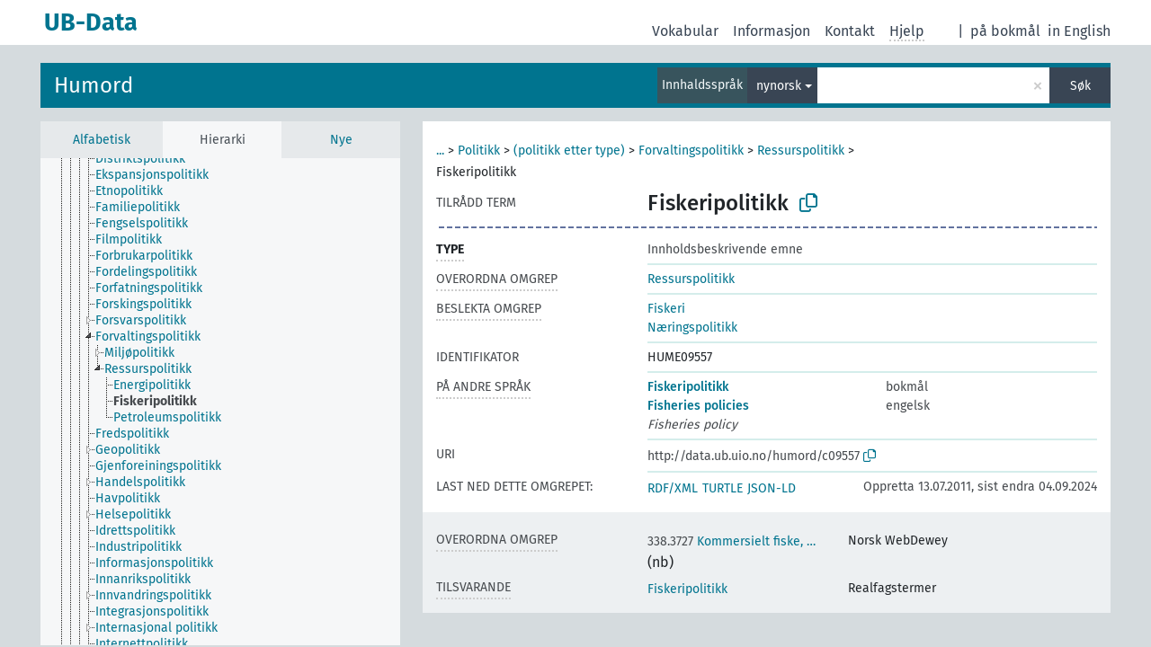

--- FILE ---
content_type: text/html; charset=UTF-8
request_url: https://data.ub.uio.no/skosmos/humord/nn/page/c09557
body_size: 32706
content:
<!DOCTYPE html>
<html dir="ltr" lang="nn">
<head>
<base href="//data.ub.uio.no/skosmos/">
<link rel="shortcut icon" href="favicon.ico">
<meta http-equiv="X-UA-Compatible" content="IE=Edge">
<meta http-equiv="Content-Type" content="text/html; charset=UTF-8">
<meta name="viewport" content="width=device-width, initial-scale=1.0">
<meta name="format-detection" content="telephone=no">
<meta name="generator" content="Skosmos 2.16" />
<link href="vendor/twbs/bootstrap/dist/css/bootstrap.min.css" media="screen, print" rel="stylesheet" type="text/css">
<link href="vendor/vakata/jstree/dist/themes/default/style.min.css" media="screen, print" rel="stylesheet" type="text/css">
<link href="vendor/davidstutz/bootstrap-multiselect/dist/css/bootstrap-multiselect.min.css" media="screen, print" rel="stylesheet" type="text/css">
<link href="resource/css/fira.css" media="screen, print" rel="stylesheet" type="text/css">
<link href="resource/fontawesome/css/fontawesome.css" media="screen, print" rel="stylesheet" type="text/css">
<link href="resource/fontawesome/css/regular.css" media="screen, print" rel="stylesheet" type="text/css">
<link href="resource/fontawesome/css/solid.css" media="screen, print" rel="stylesheet" type="text/css">
<link href="resource/css/styles.css" media="screen, print" rel="stylesheet" type="text/css">
<link href="resource/css/stylesheet.css" media="screen, print" rel="stylesheet" type="text/css">

<title>UB-Data: HUME: Fiskeripolitikk</title>
</head>
<body class="vocab-humord">
  <noscript>
    <strong>Orsak, men Skosmos fungerer ikkje ordentleg utan JavaScript. Aktiver JavaScript for å fortsetje.</strong>
  </noscript>
  <a id="skiptocontent" href="humord/nn/page/c09557#maincontent">Hopp til hovudinnhaldet</a>
  <div class="topbar-container topbar-white">
    <div class="topbar topbar-white">
      <div id="topbar-service-helper">
  <a
              class="service-nn"
        href="nn/"><h1 id="service-name">UB-Data</h1></a>
</div>
<div id="topbar-language-navigation">
<div id="language"><span class="navigation-font">|</span>
      <a id="language-nb" class="navigation-font" href="humord/nb/page/c09557"> på bokmål</a>
            <a id="language-en" class="navigation-font" href="humord/en/page/c09557"> in English</a>
    </div>
<div id="navigation">
  <a href="nn/" id="navi1" class="navigation-font" >
  Vokabular  </a>
  <a href="nn/about" id="navi2" class="navigation-font">
  Informasjon  </a>
<span onclick="spcCopyToClip()" class="skosmos-tooltip-wrapper skosmos-tooltip t-bottom" id="navi3" style="text-align:center;" tabindex="0" data-title="emnedatahenvendelser@ub.uio.no
(click to copy)"><span class="navigation-font">Kontakt</span></span>
<!-- This isn't a secret. The feedback button is just hidden 'cause it doesn't work.  <a href="humord/nn/feedback" id="navi3" class="navigation-font">
  Tilbakemelding  </a> -->
  <span class="skosmos-tooltip-wrapper skosmos-tooltip t-bottom" id="navi4" tabindex="0" data-title="Flytter du peikaren over tekst med prikkete understreking får du informasjon om eigenskapen. &#xa; &#xa; Du kan trunkera med teiknet *, som i *dyr eller *patent*. Søk utan trunkeringsteikn vert automatisk trunkert på slutten, så katt vil gje same resultatliste som katt*.">
    <span class="navigation-font">Hjelp</span>
  </span>
</div>
</div>

<!-- top-bar ENDS HERE -->
    </div>
  </div>
    <div class="headerbar">
    <div class="header-row"><div class="headerbar-coloured"></div><div class="header-left">
  <h1><a href="humord/nn/">Humord</a></h1>
</div>
<div class="header-float">
      <h2 class="sr-only">Søk i ordtilfang</h2>
    <div class="search-vocab-text"><p>Innhaldsspråk</p></div>
    <form class="navbar-form" role="search" name="text-search" action="humord/nn/search">
    <input style="display: none" name="clang" value="nn" id="lang-input">
    <div class="input-group">
      <div class="input-group-btn">
        <label class="sr-only" for="lang-dropdown-toggle">Språk for innhald og søking</label>
        <button type="button" class="btn btn-default dropdown-toggle" data-bs-toggle="dropdown" aria-expanded="false" id="lang-dropdown-toggle">nynorsk<span class="caret"></span></button>
        <ul class="dropdown-menu" aria-labelledby="lang-dropdown-toggle">
                            <li><a class="dropdown-item" href="humord/nn/page/c09557?clang=nb" class="lang-button" hreflang="nb">bokmål</a></li>
                    <li><a class="dropdown-item" href="humord/nn/page/c09557?clang=en" class="lang-button" hreflang="en">engelsk</a></li>
                    <li><a class="dropdown-item" href="humord/nn/page/c09557" class="lang-button" hreflang="nn">nynorsk</a></li>
                            <li>
            <a class="dropdown-item" href="humord/nn/page/c09557?clang=nn&amp;anylang=on"
              class="lang-button" id="lang-button-all">på alle språk</a>
            <input name="anylang" type="checkbox">
          </li>
        </ul>
      </div><!-- /btn-group -->
      <label class="sr-only" for="search-field">Angi søketerm</label>
      <input id="search-field" type="text" class="form-control" name="q" value="">
      <div class="input-group-btn">
        <label class="sr-only" for="search-all-button">Utfør søk</label>
        <button id="search-all-button" type="submit" class="btn btn-primary">Søk</button>
      </div>
    </div>
      </form>
</div>
</div>  </div>
    <div class="main-container">
        <div id="sidebar">
          <div class="sidebar-buttons">
                <h2 class="sr-only">Sidefelt: navigér i vokabularet</h2>
        <ul class="nav nav-tabs">
                                      <h3 class="sr-only">List opp omgrep frå vokabularet alfabetisk</h3>
                    <li id="alpha" class="nav-item"><a class="nav-link" href="humord/nn/index">Alfabetisk</a></li>
                                                  <h3 class="sr-only">List alle omgrepa i vokabularet hierarkisk</h3>
                    <li id="hierarchy" class="nav-item">
            <a class="nav-link active" href="#" id="hier-trigger"
                        >Hierarki            </a>
          </li>
                                                            <h3 class="sr-only">List opp nyaste omgrep i vokabuleret</h3>
                              <li id="changes" class="nav-item"><a class="nav-link" href="humord/nn/new">Nye</a></li>
                                      </ul>
      </div>
      
            <h4 class="sr-only">List omgrepa i vokabularet alfabetisk</h4>
            <div class="sidebar-grey  concept-hierarchy">
        <div id="alphabetical-menu">
                  </div>
              </div>
        </div>
    
            <main id="maincontent" tabindex="-1">
            <div class="content">
        <div id="content-top"></div>
                     <h2 class="sr-only">Informasjon om omgrepet</h2>
            <div class="concept-info">
      <div class="concept-main">
              <div class="row">
                                      <div class="crumb-path">
                        <a class="propertyvalue bread-crumb expand-crumbs" href="humord/nn/page/c08995">...</a><span class="bread-crumb"> > </span>
                                                                                          <a class="propertyvalue hidden-breadcrumb" href="humord/nn/page/c08995">Samfunnsvitskap</a><span class="hidden-breadcrumb"> > </span>
                                    <a class="propertyvalue hidden-breadcrumb" href="humord/nn/page/c09395">Statsvitskap</a><span class="hidden-breadcrumb"> > </span>
                                                                                    <a class="propertyvalue bread-crumb" href="humord/nn/page/c09547">Politikk</a><span class="bread-crumb"> > </span>
                                                <a class="propertyvalue bread-crumb" href="humord/nn/page/c09549">(politikk etter type)</a><span class="bread-crumb"> > </span>
                                                <a class="propertyvalue bread-crumb" href="humord/nn/page/c22788">Forvaltingspolitikk</a><span class="bread-crumb"> > </span>
                                                <a class="propertyvalue bread-crumb" href="humord/nn/page/c25365">Ressurspolitikk</a><span class="bread-crumb"> > </span>
                                                <span class="bread-crumb propertylabel-pink">Fiskeripolitikk</span>
                                                </div>
                          </div>
            <div class="row property prop-preflabel"><div class="property-label property-label-pref"><h3 class="versal">
                                      Tilrådd term
                      </h3></div><div class="property-value-column"><span class="prefLabel conceptlabel" id="pref-label">Fiskeripolitikk</span>
                        &nbsp;
        <button type="button" data-bs-toggle="tooltip" data-bs-placement="button" title="Copy to clipboard" class="btn btn-default btn-xs copy-clipboard" for="#pref-label"><span class="fa-regular fa-copy"></span></button></div><div class="col-md-12"><div class="preflabel-spacer"></div></div></div>
                       <div class="row property prop-rdf_type">
          <div class="property-label">
            <h3 class="versal-bold               property-click skosmos-tooltip-wrapper skosmos-tooltip t-top" data-title="Entitetstype
              ">
                              Type
                          </h3>
          </div>
          <div class="property-value-column"><div class="property-value-wrapper">
                <ul>
                     <li>
            <p>Innholdsbeskrivende emne</p>
                        </li>
                </ul>
                </div></div></div>
                               <div class="row property prop-skos_broader">
          <div class="property-label">
            <h3 class="versal               property-click skosmos-tooltip-wrapper skosmos-tooltip t-top" data-title="Overordna omgrep
              ">
                              Overordna omgrep
                          </h3>
          </div>
          <div class="property-value-column"><div class="property-value-wrapper">
                <ul>
                     <li>
                                                                               <a href="humord/nn/page/c25365"> Ressurspolitikk</a>
                                                                                                      </li>
                </ul>
                </div></div></div>
                               <div class="row property prop-skos_related">
          <div class="property-label">
            <h3 class="versal               property-click skosmos-tooltip-wrapper skosmos-tooltip t-top" data-title="Omgrep som er beslekta med dette omgrepet.
              ">
                              Beslekta omgrep
                          </h3>
          </div>
          <div class="property-value-column"><div class="property-value-wrapper">
                <ul>
                     <li>
                                                                               <a href="humord/nn/page/c07625"> Fiskeri</a>
                                                                                                      </li>
                     <li>
                                                                               <a href="humord/nn/page/c24538"> Næringspolitikk</a>
                                                                                                      </li>
                </ul>
                </div></div></div>
                               <div class="row property prop-dc_identifier">
          <div class="property-label">
            <h3 class="versal              ">
                              Identifikator
                          </h3>
          </div>
          <div class="property-value-column"><div class="property-value-wrapper">
                <ul>
                     <li>
                                                                 <span>HUME09557</span>
                                      </li>
                </ul>
                </div></div></div>
                                <div class="row property prop-other-languages">
        <div class="property-label"><h3 class="versal property-click skosmos-tooltip-wrapper skosmos-tooltip t-top" data-title="Termar brukt om det same omgrepet på andre språk." >På andre språk</h3></div>
        <div class="property-value-column">
          <div class="property-value-wrapper">
            <ul>
                                          <li class="row other-languages first-of-language">
                <div class="col-6 versal versal-pref">
                                                      <a href='humord/nn/page/c09557?clang=nb' hreflang='nb'>Fiskeripolitikk</a>
                                  </div>
                <div class="col-6 versal"><p>bokmål</p></div>
              </li>
                                                        <li class="row other-languages first-of-language">
                <div class="col-6 versal versal-pref">
                                                      <a href='humord/nn/page/c09557?clang=en' hreflang='en'>Fisheries policies</a>
                                  </div>
                <div class="col-6 versal"><p>engelsk</p></div>
              </li>
                            <li class="row other-languages">
                <div class="col-6 versal replaced">
                                    Fisheries policy
                                  </div>
                <div class="col-6 versal"></div>
              </li>
                                        </ul>
          </div>
        </div>
      </div>
              <div class="row property prop-uri">
            <div class="property-label"><h3 class="versal">URI</h3></div>
            <div class="property-value-column">
                <div class="property-value-wrapper">
                    <span class="versal uri-input-box" id="uri-input-box">http://data.ub.uio.no/humord/c09557</span>
                    <button type="button" data-bs-toggle="tooltip" data-bs-placement="button" title="Copy to clipboard" class="btn btn-default btn-xs copy-clipboard" for="#uri-input-box">
                      <span class="fa-regular fa-copy"></span>
                    </button>
                </div>
            </div>
        </div>
        <div class="row">
            <div class="property-label"><h3 class="versal">Last ned dette omgrepet:</h3></div>
            <div class="property-value-column">
<span class="versal concept-download-links"><a href="rest/v1/humord/data?uri=http%3A%2F%2Fdata.ub.uio.no%2Fhumord%2Fc09557&amp;format=application/rdf%2Bxml">RDF/XML</a>
          <a href="rest/v1/humord/data?uri=http%3A%2F%2Fdata.ub.uio.no%2Fhumord%2Fc09557&amp;format=text/turtle">
            TURTLE</a>
          <a href="rest/v1/humord/data?uri=http%3A%2F%2Fdata.ub.uio.no%2Fhumord%2Fc09557&amp;format=application/ld%2Bjson">JSON-LD</a>
        </span><span class="versal date-info">Oppretta 13.07.2011, sist endra 04.09.2024</span>            </div>
        </div>
      </div>
      <!-- appendix / concept mapping properties -->
      <div
          class="concept-appendix hidden"
          data-concept-uri="http://data.ub.uio.no/humord/c09557"
          data-concept-type=""
          >
      </div>
    </div>
    
  

<template id="property-mappings-template">
    {{#each properties}}
    <div class="row{{#ifDeprecated concept.type 'skosext:DeprecatedConcept'}} deprecated{{/ifDeprecated}} property prop-{{ id }}">
        <div class="property-label"><h3 class="versal{{#ifNotInDescription type description}} property-click skosmos-tooltip-wrapper skosmos-tooltip t-top" data-title="{{ description }}{{/ifNotInDescription}}">{{label}}</h3></div>
        <div class="property-value-column">
            {{#each values }} {{! loop through ConceptPropertyValue objects }}
            {{#if prefLabel }}
            <div class="row">
                <div class="col-5">
                    <a class="versal" href="{{hrefLink}}">{{#if notation }}<span class="versal">{{ notation }} </span>{{/if}}{{ prefLabel }}</a>
                    {{#ifDifferentLabelLang lang }}<span class="propertyvalue"> ({{ lang }})</span>{{/ifDifferentLabelLang}}
                </div>
                {{#if vocabName }}
                    <span class="appendix-vocab-label col-7">{{ vocabName }}</span>
                {{/if}}
            </div>
            {{/if}}
            {{/each}}
        </div>
    </div>
    {{/each}}
</template>

        <div id="content-bottom"></div>
      </div>
    </main>
            <footer id="footer"></footer>
  </div>
  <script>
<!-- translations needed in javascript -->
var noResultsTranslation = "Ingen resultat";
var loading_text = "Lastar fleire element";
var loading_failed_text = "Error: Loading more items failed!";
var loading_retry_text = "Retry";
var jstree_loading = "Lastar ...";
var results_disp = "Alle %d resultata vist";
var all_vocabs  = "frå alle";
var n_selected = "valt";
var missing_value = "Feltet er obligatorisk og kan ikkje stå tomt";
var expand_paths = "vis alle # stiane";
var expand_propvals = "Vis alle # verdiane";
var hiertrans = "Hierarki";
var depr_trans = "Deprecated concept";
var sr_only_translations = {
  hierarchy_listing: "Hierarkisk liste over omgrepa i vokabularet",
  groups_listing: "Hierarkisk opplisting av omgrep og grupper frå vokabularet",
};

<!-- variables passed through to javascript -->
var lang = "nn";
var content_lang = "nn";
var vocab = "humord";
var uri = "http://data.ub.uio.no/humord/c09557";
var prefLabels = [{"lang": "nn","label": "Fiskeripolitikk"}];
var uriSpace = "http://data.ub.uio.no/humord/";
var showNotation = true;
var sortByNotation = null;
var languageOrder = ["nn","nb","en"];
var vocShortName = "HUME";
var explicitLangCodes = false;
var pluginParameters = [];
</script>

<script type="application/ld+json">
{"@context":{"skos":"http://www.w3.org/2004/02/skos/core#","isothes":"http://purl.org/iso25964/skos-thes#","rdfs":"http://www.w3.org/2000/01/rdf-schema#","owl":"http://www.w3.org/2002/07/owl#","dct":"http://purl.org/dc/terms/","dc11":"http://purl.org/dc/elements/1.1/","uri":"@id","type":"@type","lang":"@language","value":"@value","graph":"@graph","label":"rdfs:label","prefLabel":"skos:prefLabel","altLabel":"skos:altLabel","hiddenLabel":"skos:hiddenLabel","broader":"skos:broader","narrower":"skos:narrower","related":"skos:related","inScheme":"skos:inScheme","schema":"http://schema.org/","wd":"http://www.wikidata.org/entity/","wdt":"http://www.wikidata.org/prop/direct/","humord":"http://data.ub.uio.no/humord/"},"graph":[{"uri":"http://data.ub.uio.no/humord/","type":"skos:ConceptScheme","label":{"lang":"nb","value":"Humord"}},{"uri":"humord:c07625","type":["http://data.ub.uio.no/onto#Topic","skos:Concept"],"prefLabel":[{"lang":"nn","value":"Fiskeri"},{"lang":"en","value":"Fisheries"},{"lang":"nb","value":"Fiskerier"}],"related":{"uri":"humord:c09557"}},{"uri":"humord:c09557","type":["http://data.ub.uio.no/onto#Topic","skos:Concept"],"http://data.ub.uio.no/onto#ccmapperCandidates":3,"http://data.ub.uio.no/onto#ccmapperState":"accepted","dct:created":{"type":"http://www.w3.org/2001/XMLSchema#dateTime","value":"2011-07-13T00:00:00"},"dct:identifier":"HUME09557","dct:modified":{"type":"http://www.w3.org/2001/XMLSchema#dateTime","value":"2024-09-04T09:30:30"},"altLabel":{"lang":"en","value":"Fisheries policy"},"skos:broadMatch":{"uri":"http://dewey.info/class/338.3727/e23/"},"broader":{"uri":"humord:c25365"},"skos:exactMatch":{"uri":"http://data.ub.uio.no/realfagstermer/c009685"},"inScheme":{"uri":"http://data.ub.uio.no/humord/"},"skos:mappingRelation":[{"uri":"http://data.ub.uio.no/realfagstermer/c009685"},{"uri":"http://dewey.info/class/338.3727/e23/"}],"prefLabel":[{"lang":"nn","value":"Fiskeripolitikk"},{"lang":"nb","value":"Fiskeripolitikk"},{"lang":"en","value":"Fisheries policies"}],"related":[{"uri":"humord:c07625"},{"uri":"humord:c24538"}]},{"uri":"humord:c24538","type":["http://data.ub.uio.no/onto#Topic","skos:Concept"],"prefLabel":[{"lang":"en","value":"Business policy"},{"lang":"nn","value":"Næringspolitikk"},{"lang":"nb","value":"Næringspolitikk"}],"related":{"uri":"humord:c09557"}},{"uri":"humord:c25365","type":["http://data.ub.uio.no/onto#Topic","skos:Concept"],"narrower":{"uri":"humord:c09557"},"prefLabel":[{"lang":"en","value":"Resource policies"},{"lang":"nn","value":"Ressurspolitikk"},{"lang":"nb","value":"Ressurspolitikk"}]},{"uri":"http://data.ub.uio.no/onto#Topic","type":["rdfs:Class","owl:Class"],"label":[{"lang":"nb","value":"Innholdsbeskrivende emne"},{"lang":"en","value":"Topic"}]}]}
</script>
<script src="vendor/components/jquery/jquery.min.js"></script>
<script src="vendor/components/handlebars.js/handlebars.min.js"></script>
<script src="vendor/vakata/jstree/dist/jstree.min.js"></script>
<script src="vendor/twitter/typeahead.js/dist/typeahead.bundle.min.js"></script>
<script src="vendor/davidstutz/bootstrap-multiselect/dist/js/bootstrap-multiselect.min.js"></script>
<script src="vendor/twbs/bootstrap/dist/js/bootstrap.bundle.js"></script>
<script src="vendor/etdsolutions/waypoints/jquery.waypoints.min.js"></script>
<script src="vendor/newerton/jquery-mousewheel/jquery.mousewheel.min.js"></script>
<script src="vendor/pamelafox/lscache/lscache.min.js"></script>
<script src="resource/js/config.js"></script>
<script src="resource/js/hierarchy.js"></script>
<script src="resource/js/groups.js"></script>
<script src="resource/js/scripts.js"></script>
<script src="resource/js/docready.js"></script>

  <!-- If you want to include something (analytics script etc.) on all the pages insert it here. -->
  </body>
</html>
<script>(function (c) {if (c && c.groupCollapsed) {
c.log("%c[2026-01-17 22:11:58] INFO [qid 80144] SPARQL query:\nPREFIX owl: <http://www.w3.org/2002/07/owl#>\nPREFIX rdf: <http://www.w3.org/1999/02/22-rdf-syntax-ns#>\nPREFIX rdfs: <http://www.w3.org/2000/01/rdf-schema#>\nPREFIX skos: <http://www.w3.org/2004/02/skos/core#>\nPREFIX skosxl: <http://www.w3.org/2008/05/skos-xl#>\n\nCONSTRUCT {\n ?s ?p ?uri .\n ?sp ?uri ?op .\n ?uri ?p ?o .\n ?p rdfs:label ?proplabel .\n ?p rdfs:comment ?propcomm .\n ?p skos:definition ?propdef .\n ?p rdfs:subPropertyOf ?pp .\n ?pp rdfs:label ?plabel .\n ?o a ?ot .\n ?o skos:prefLabel ?opl .\n ?o rdfs:label ?ol .\n ?o rdf:value ?ov .\n ?o skos:notation ?on .\n ?o ?oprop ?oval .\n ?o ?xlprop ?xlval .\n ?dt rdfs:label ?dtlabel .\n ?directgroup skos:member ?uri .\n ?parent skos:member ?group .\n ?group skos:prefLabel ?grouplabel .\n ?b1 rdf:first ?item .\n ?b1 rdf:rest ?b2 .\n ?item a ?it .\n ?item skos:prefLabel ?il .\n ?group a ?grouptype . \n ?x skos:member ?o . ?x skos:prefLabel ?xl . ?x a <http://purl.org/iso25964/skos-thes#ThesaurusArray> .\n} FROM NAMED <http://data.ub.uio.no/humord>  WHERE {\n VALUES (?uri) { (<http://data.ub.uio.no/humord/c09557>) }\n GRAPH <http://data.ub.uio.no/humord> {\n  {\n    ?s ?p ?uri .\n    FILTER(!isBlank(?s))\n    FILTER(?p != skos:inScheme)\n    FILTER NOT EXISTS { ?s owl:deprecated true . }\n  }\n  UNION\n  { ?sp ?uri ?op . }\n  UNION\n  {\n    ?directgroup skos:member ?uri .\n    ?group skos:member+ ?uri .\n    ?group skos:prefLabel ?grouplabel .\n    ?group a ?grouptype .\n    OPTIONAL { ?parent skos:member ?group }\n  }\n  UNION\n  {\n   ?uri ?p ?o .\n   OPTIONAL {\n     ?uri skos:notation ?nVal .\n     FILTER(isLiteral(?nVal))\n     BIND(datatype(?nVal) AS ?dt)\n     ?dt rdfs:label ?dtlabel\n   }\n   OPTIONAL {\n     ?o rdf:rest* ?b1 .\n     ?b1 rdf:first ?item .\n     ?b1 rdf:rest ?b2 .\n     OPTIONAL { ?item a ?it . }\n     OPTIONAL { ?item skos:prefLabel ?il . }\n   }\n   OPTIONAL {\n     { ?p rdfs:label ?proplabel . }\n     UNION\n     { ?p rdfs:comment ?propcomm . }\n     UNION\n     { ?p skos:definition ?propdef . }\n     UNION\n     { ?p rdfs:subPropertyOf ?pp . }\n   }\n   OPTIONAL {\n     { ?o a ?ot . }\n     UNION\n     { ?o skos:prefLabel ?opl . }\n     UNION\n     { ?o rdfs:label ?ol . }\n     UNION\n     { ?o rdf:value ?ov . \n       OPTIONAL { ?o ?oprop ?oval . }\n     }\n     UNION\n     { ?o skos:notation ?on . }\n     UNION\n     { ?o a skosxl:Label .\n       ?o ?xlprop ?xlval }\n   } \n OPTIONAL {\n                      ?x skos:member ?o .\n                      ?x a <http://purl.org/iso25964/skos-thes#ThesaurusArray> .\n                      ?x skos:prefLabel ?xl .\n                      FILTER NOT EXISTS {\n                        ?x skos:member ?other .\n                        MINUS { ?other skos:broader ?uri }\n                      }\n                    }\n  }\n }\n}\n\n\n", "font-weight: normal");
c.log("%c[2026-01-17 22:11:58] INFO [qid 80144] result: 43 triples returned in 12 ms\n", "font-weight: normal");
c.log("%c[2026-01-17 22:11:58] INFO [qid 95115] SPARQL query:\nPREFIX skos: <http://www.w3.org/2004/02/skos/core#>\n\nSELECT * FROM <http://data.ub.uio.no/humord>\nWHERE {\n  SELECT ?object ?label (GROUP_CONCAT(STR(?dir);separator=' ') as ?direct)\n  WHERE {\n    <http://data.ub.uio.no/humord/c09557> a skos:Concept .\n    OPTIONAL {\n      <http://data.ub.uio.no/humord/c09557> skos:broader* ?object .\n      OPTIONAL {\n        ?object skos:broader ?dir .\n      }\n    }\n    OPTIONAL {\n      ?object skos:prefLabel ?label .\n      FILTER (langMatches(lang(?label), \"nn\"))\n    }\n    OPTIONAL { ?object skos:prefLabel ?label }\n  }\n  GROUP BY ?object ?label\n}\nLIMIT 1000\n\n", "font-weight: normal");
c.log("%c[2026-01-17 22:11:58] INFO [qid 95115] result: 7 rows returned in 7 ms\n", "font-weight: normal");
c.log("%c[2026-01-17 22:11:58] INFO [qid 30388] SPARQL query:\nPREFIX dc: <http://purl.org/dc/terms/>\nPREFIX dc11: <http://purl.org/dc/elements/1.1/>\nPREFIX rdfs: <http://www.w3.org/2000/01/rdf-schema#>\nPREFIX skos: <http://www.w3.org/2004/02/skos/core#>\n\nSELECT ?label \nWHERE {\n  <http://data.ub.uio.no/onto#ccmapperCandidates> a ?type .\n  OPTIONAL {\n    <http://data.ub.uio.no/onto#ccmapperCandidates> skos:prefLabel ?label .\n    FILTER( langMatches(lang(?label), 'nn') )\n  }\n  OPTIONAL {\n    <http://data.ub.uio.no/onto#ccmapperCandidates> rdfs:label ?label .\n    FILTER( langMatches(lang(?label), 'nn') )\n  }\n  OPTIONAL {\n    <http://data.ub.uio.no/onto#ccmapperCandidates> dc:title ?label .\n    FILTER( langMatches(lang(?label), 'nn') )\n  }\n  OPTIONAL {\n    <http://data.ub.uio.no/onto#ccmapperCandidates> dc11:title ?label .\n    FILTER( langMatches(lang(?label), 'nn') )\n  }\n}\n\n", "font-weight: normal");
c.log("%c[2026-01-17 22:11:58] INFO [qid 30388] result: 0 rows returned in 1 ms\n", "font-weight: normal");
c.log("%c[2026-01-17 22:11:58] INFO [qid 68041] SPARQL query:\nPREFIX dc: <http://purl.org/dc/terms/>\nPREFIX dc11: <http://purl.org/dc/elements/1.1/>\nPREFIX rdfs: <http://www.w3.org/2000/01/rdf-schema#>\nPREFIX skos: <http://www.w3.org/2004/02/skos/core#>\n\nSELECT ?label \nWHERE {\n  <http://data.ub.uio.no/onto#ccmapperCandidates> a ?type .\n  OPTIONAL {\n    <http://data.ub.uio.no/onto#ccmapperCandidates> skos:prefLabel ?label .\n    \n  }\n  OPTIONAL {\n    <http://data.ub.uio.no/onto#ccmapperCandidates> rdfs:label ?label .\n    \n  }\n  OPTIONAL {\n    <http://data.ub.uio.no/onto#ccmapperCandidates> dc:title ?label .\n    \n  }\n  OPTIONAL {\n    <http://data.ub.uio.no/onto#ccmapperCandidates> dc11:title ?label .\n    \n  }\n}\n\n", "font-weight: normal");
c.log("%c[2026-01-17 22:11:58] INFO [qid 68041] result: 0 rows returned in 1 ms\n", "font-weight: normal");
c.log("%c[2026-01-17 22:11:58] INFO [qid 38690] SPARQL query:\nPREFIX rdfs: <http://www.w3.org/2000/01/rdf-schema#>\n\nSELECT ?superProperty \nWHERE {\n  <http://data.ub.uio.no/onto#ccmapperCandidates> rdfs:subPropertyOf ?superProperty\n}\n\n", "font-weight: normal");
c.log("%c[2026-01-17 22:11:58] INFO [qid 38690] result: 0 rows returned in 1 ms\n", "font-weight: normal");
c.log("%c[2026-01-17 22:11:58] INFO [qid 99458] SPARQL query:\nPREFIX dc: <http://purl.org/dc/terms/>\nPREFIX dc11: <http://purl.org/dc/elements/1.1/>\nPREFIX rdfs: <http://www.w3.org/2000/01/rdf-schema#>\nPREFIX skos: <http://www.w3.org/2004/02/skos/core#>\n\nSELECT ?label \nWHERE {\n  <http://www.w3.org/2004/02/skos/core#mappingRelation> a ?type .\n  OPTIONAL {\n    <http://www.w3.org/2004/02/skos/core#mappingRelation> skos:prefLabel ?label .\n    FILTER( langMatches(lang(?label), 'nn') )\n  }\n  OPTIONAL {\n    <http://www.w3.org/2004/02/skos/core#mappingRelation> rdfs:label ?label .\n    FILTER( langMatches(lang(?label), 'nn') )\n  }\n  OPTIONAL {\n    <http://www.w3.org/2004/02/skos/core#mappingRelation> dc:title ?label .\n    FILTER( langMatches(lang(?label), 'nn') )\n  }\n  OPTIONAL {\n    <http://www.w3.org/2004/02/skos/core#mappingRelation> dc11:title ?label .\n    FILTER( langMatches(lang(?label), 'nn') )\n  }\n}\n\n", "font-weight: normal");
c.log("%c[2026-01-17 22:11:58] INFO [qid 99458] result: 0 rows returned in 1 ms\n", "font-weight: normal");
c.log("%c[2026-01-17 22:11:58] INFO [qid 47087] SPARQL query:\nPREFIX dc: <http://purl.org/dc/terms/>\nPREFIX dc11: <http://purl.org/dc/elements/1.1/>\nPREFIX rdfs: <http://www.w3.org/2000/01/rdf-schema#>\nPREFIX skos: <http://www.w3.org/2004/02/skos/core#>\n\nSELECT ?label \nWHERE {\n  <http://www.w3.org/2004/02/skos/core#mappingRelation> a ?type .\n  OPTIONAL {\n    <http://www.w3.org/2004/02/skos/core#mappingRelation> skos:prefLabel ?label .\n    \n  }\n  OPTIONAL {\n    <http://www.w3.org/2004/02/skos/core#mappingRelation> rdfs:label ?label .\n    \n  }\n  OPTIONAL {\n    <http://www.w3.org/2004/02/skos/core#mappingRelation> dc:title ?label .\n    \n  }\n  OPTIONAL {\n    <http://www.w3.org/2004/02/skos/core#mappingRelation> dc11:title ?label .\n    \n  }\n}\n\n", "font-weight: normal");
c.log("%c[2026-01-17 22:11:58] INFO [qid 47087] result: 0 rows returned in 1 ms\n", "font-weight: normal");
c.log("%c[2026-01-17 22:11:58] INFO [qid 83231] SPARQL query:\nPREFIX rdfs: <http://www.w3.org/2000/01/rdf-schema#>\n\nSELECT ?superProperty \nWHERE {\n  <http://www.w3.org/2004/02/skos/core#mappingRelation> rdfs:subPropertyOf ?superProperty\n}\n\n", "font-weight: normal");
c.log("%c[2026-01-17 22:11:58] INFO [qid 83231] result: 0 rows returned in 1 ms\n", "font-weight: normal");
c.log("%c[2026-01-17 22:11:58] INFO [qid 03251] SPARQL query:\nPREFIX dc: <http://purl.org/dc/terms/>\nPREFIX dc11: <http://purl.org/dc/elements/1.1/>\nPREFIX rdfs: <http://www.w3.org/2000/01/rdf-schema#>\nPREFIX skos: <http://www.w3.org/2004/02/skos/core#>\n\nSELECT ?label \nWHERE {\n  <http://data.ub.uio.no/onto#ccmapperState> a ?type .\n  OPTIONAL {\n    <http://data.ub.uio.no/onto#ccmapperState> skos:prefLabel ?label .\n    FILTER( langMatches(lang(?label), 'nn') )\n  }\n  OPTIONAL {\n    <http://data.ub.uio.no/onto#ccmapperState> rdfs:label ?label .\n    FILTER( langMatches(lang(?label), 'nn') )\n  }\n  OPTIONAL {\n    <http://data.ub.uio.no/onto#ccmapperState> dc:title ?label .\n    FILTER( langMatches(lang(?label), 'nn') )\n  }\n  OPTIONAL {\n    <http://data.ub.uio.no/onto#ccmapperState> dc11:title ?label .\n    FILTER( langMatches(lang(?label), 'nn') )\n  }\n}\n\n", "font-weight: normal");
c.log("%c[2026-01-17 22:11:58] INFO [qid 03251] result: 0 rows returned in 1 ms\n", "font-weight: normal");
c.log("%c[2026-01-17 22:11:58] INFO [qid 99997] SPARQL query:\nPREFIX dc: <http://purl.org/dc/terms/>\nPREFIX dc11: <http://purl.org/dc/elements/1.1/>\nPREFIX rdfs: <http://www.w3.org/2000/01/rdf-schema#>\nPREFIX skos: <http://www.w3.org/2004/02/skos/core#>\n\nSELECT ?label \nWHERE {\n  <http://data.ub.uio.no/onto#ccmapperState> a ?type .\n  OPTIONAL {\n    <http://data.ub.uio.no/onto#ccmapperState> skos:prefLabel ?label .\n    \n  }\n  OPTIONAL {\n    <http://data.ub.uio.no/onto#ccmapperState> rdfs:label ?label .\n    \n  }\n  OPTIONAL {\n    <http://data.ub.uio.no/onto#ccmapperState> dc:title ?label .\n    \n  }\n  OPTIONAL {\n    <http://data.ub.uio.no/onto#ccmapperState> dc11:title ?label .\n    \n  }\n}\n\n", "font-weight: normal");
c.log("%c[2026-01-17 22:11:58] INFO [qid 99997] result: 0 rows returned in 1 ms\n", "font-weight: normal");
c.log("%c[2026-01-17 22:11:58] INFO [qid 09600] SPARQL query:\nPREFIX rdfs: <http://www.w3.org/2000/01/rdf-schema#>\n\nSELECT ?superProperty \nWHERE {\n  <http://data.ub.uio.no/onto#ccmapperState> rdfs:subPropertyOf ?superProperty\n}\n\n", "font-weight: normal");
c.log("%c[2026-01-17 22:11:58] INFO [qid 09600] result: 0 rows returned in 1 ms\n", "font-weight: normal");
}})(console);</script>

--- FILE ---
content_type: application/javascript
request_url: https://data.ub.uio.no/skosmos/resource/js/config.js
body_size: 375
content:
// delay for the autocomplete widget's activation
var autocomplete_delay = 400;
// how many letters the user has to input before the widget activates.
var autocomplete_activation = 2;
// how many suggestions to display.
var autocomplete_limit = 100;

// override this if you'd like to use the rest-api from some other Skosmos server instance.
var rest_base_url = 'rest/v1/';
